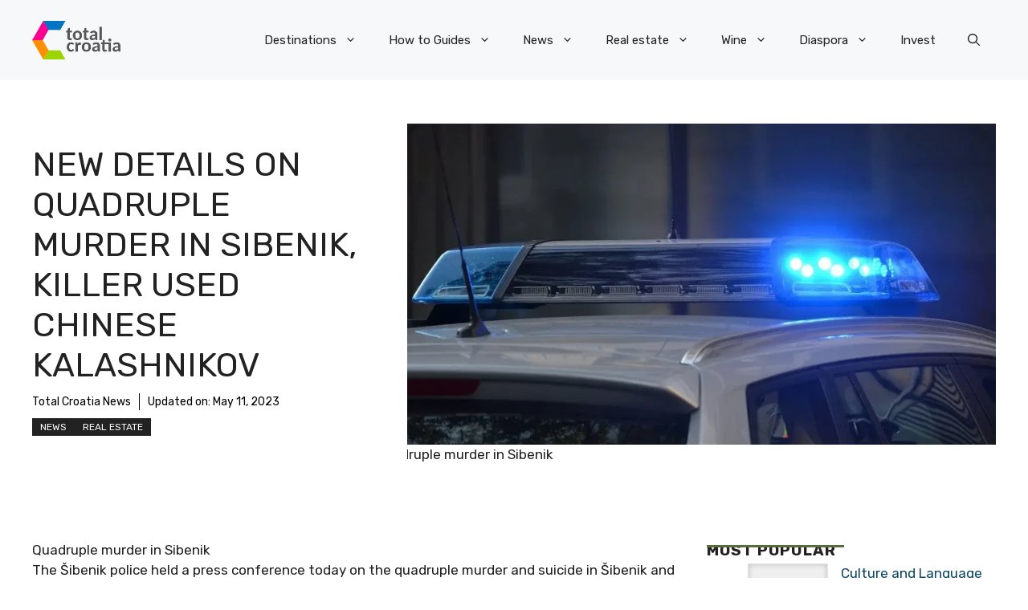

--- FILE ---
content_type: application/javascript; charset=utf-8
request_url: https://fundingchoicesmessages.google.com/f/AGSKWxUrS3UiS-EyqhYCgdGJWIiwweQ8Yu-E_a_ql2p8Nt54UZ_7eLmmdfYhtG4BPaQ8ih5wgTb_CJjqvgM9cOoBo08y-GGA_Q0Gq8PAeqMDINSMStI9yh8qRJpquzznxh2I7uUiyoVjSsKesL2lSiFcpdXpqj5QY-e5BTG43u0awEWGU0gudXJ7fLFApvtq/_/eas_fif./ad_display._ad_courier./300x250--2/ads/
body_size: -1289
content:
window['b1e09c56-5620-4072-8541-988d7f11c54e'] = true;